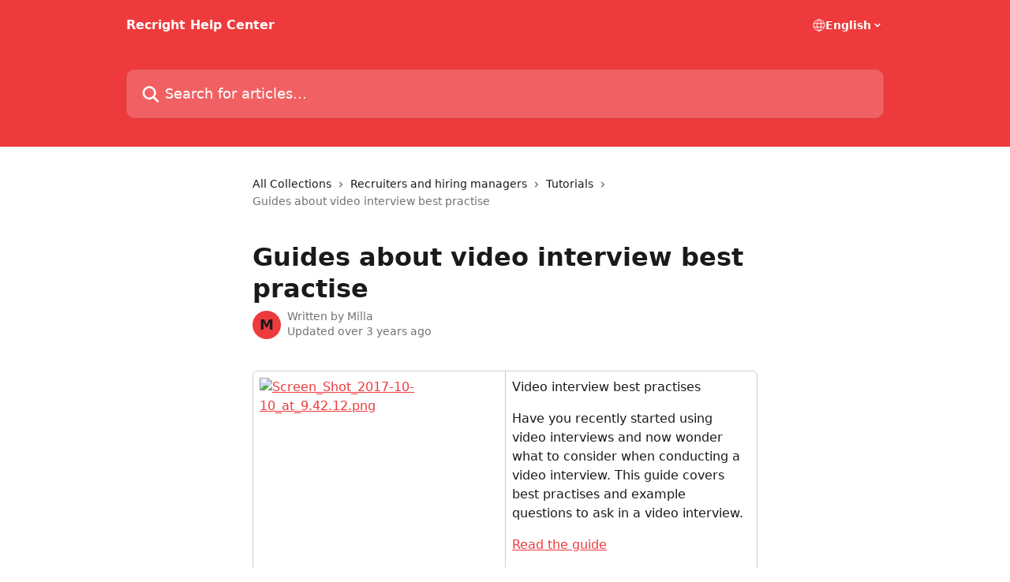

--- FILE ---
content_type: text/html; charset=utf-8
request_url: https://support.recright.com/en/articles/11274-guides-about-video-interview-best-practise
body_size: 12728
content:
<!DOCTYPE html><html lang="en"><head><meta charSet="utf-8" data-next-head=""/><title data-next-head="">Guides about video interview best practise | Recright Help Center</title><meta property="og:title" content="Guides about video interview best practise | Recright Help Center" data-next-head=""/><meta name="twitter:title" content="Guides about video interview best practise | Recright Help Center" data-next-head=""/><meta property="og:description" content="" data-next-head=""/><meta name="twitter:description" content="" data-next-head=""/><meta name="description" content="" data-next-head=""/><meta property="og:type" content="article" data-next-head=""/><meta name="robots" content="all" data-next-head=""/><meta name="viewport" content="width=device-width, initial-scale=1" data-next-head=""/><link href="https://static.intercomassets.eu/assets/educate/educate-favicon-64x64-at-2x-52016a3500a250d0b118c0a04ddd13b1a7364a27759483536dd1940bccdefc20.png" rel="icon" data-next-head=""/><link rel="canonical" href="https://support.recright.com/en/articles/11274-guides-about-video-interview-best-practise" data-next-head=""/><link rel="alternate" href="https://support.recright.com/en/articles/11274-guides-about-video-interview-best-practise" hrefLang="en" data-next-head=""/><link rel="alternate" href="https://support.recright.com/fi/articles/11274-parhaita-kaytantoja-videon-kayttoon-rekrytoinnissa" hrefLang="fi" data-next-head=""/><link rel="alternate" href="https://support.recright.com/en/articles/11274-guides-about-video-interview-best-practise" hrefLang="x-default" data-next-head=""/><meta id="IntercomApiEndpointOverride" name="intercom-js-api-base" content="https://api-iam.eu.intercom.io" data-next-head=""/><link nonce="04j0szFMGn0bfS8+sUvN8ndbxGwNFi0tXf6rEIO8OlI=" rel="preload" href="https://static.intercomassets.eu/_next/static/css/3141721a1e975790.css" as="style"/><link nonce="04j0szFMGn0bfS8+sUvN8ndbxGwNFi0tXf6rEIO8OlI=" rel="stylesheet" href="https://static.intercomassets.eu/_next/static/css/3141721a1e975790.css" data-n-g=""/><noscript data-n-css="04j0szFMGn0bfS8+sUvN8ndbxGwNFi0tXf6rEIO8OlI="></noscript><script defer="" nonce="04j0szFMGn0bfS8+sUvN8ndbxGwNFi0tXf6rEIO8OlI=" nomodule="" src="https://static.intercomassets.eu/_next/static/chunks/polyfills-42372ed130431b0a.js"></script><script defer="" src="https://static.intercomassets.eu/_next/static/chunks/7506.a4d4b38169fb1abb.js" nonce="04j0szFMGn0bfS8+sUvN8ndbxGwNFi0tXf6rEIO8OlI="></script><script src="https://static.intercomassets.eu/_next/static/chunks/webpack-94736a077958f8d0.js" nonce="04j0szFMGn0bfS8+sUvN8ndbxGwNFi0tXf6rEIO8OlI=" defer=""></script><script src="https://static.intercomassets.eu/_next/static/chunks/framework-1f1b8d38c1d86c61.js" nonce="04j0szFMGn0bfS8+sUvN8ndbxGwNFi0tXf6rEIO8OlI=" defer=""></script><script src="https://static.intercomassets.eu/_next/static/chunks/main-1c797af064b95ede.js" nonce="04j0szFMGn0bfS8+sUvN8ndbxGwNFi0tXf6rEIO8OlI=" defer=""></script><script src="https://static.intercomassets.eu/_next/static/chunks/pages/_app-819377ad8668f7b2.js" nonce="04j0szFMGn0bfS8+sUvN8ndbxGwNFi0tXf6rEIO8OlI=" defer=""></script><script src="https://static.intercomassets.eu/_next/static/chunks/d0502abb-aa607f45f5026044.js" nonce="04j0szFMGn0bfS8+sUvN8ndbxGwNFi0tXf6rEIO8OlI=" defer=""></script><script src="https://static.intercomassets.eu/_next/static/chunks/6190-ef428f6633b5a03f.js" nonce="04j0szFMGn0bfS8+sUvN8ndbxGwNFi0tXf6rEIO8OlI=" defer=""></script><script src="https://static.intercomassets.eu/_next/static/chunks/5729-6d79ddfe1353a77c.js" nonce="04j0szFMGn0bfS8+sUvN8ndbxGwNFi0tXf6rEIO8OlI=" defer=""></script><script src="https://static.intercomassets.eu/_next/static/chunks/2384-02e576ce93f306bc.js" nonce="04j0szFMGn0bfS8+sUvN8ndbxGwNFi0tXf6rEIO8OlI=" defer=""></script><script src="https://static.intercomassets.eu/_next/static/chunks/4835-9db7cd232aae5617.js" nonce="04j0szFMGn0bfS8+sUvN8ndbxGwNFi0tXf6rEIO8OlI=" defer=""></script><script src="https://static.intercomassets.eu/_next/static/chunks/2735-6fafbb9ff4abfca1.js" nonce="04j0szFMGn0bfS8+sUvN8ndbxGwNFi0tXf6rEIO8OlI=" defer=""></script><script src="https://static.intercomassets.eu/_next/static/chunks/pages/%5BhelpCenterIdentifier%5D/%5Blocale%5D/articles/%5BarticleSlug%5D-0426bb822f2fd459.js" nonce="04j0szFMGn0bfS8+sUvN8ndbxGwNFi0tXf6rEIO8OlI=" defer=""></script><script src="https://static.intercomassets.eu/_next/static/gzC9Uzu-mBoj4fJzZ2EMm/_buildManifest.js" nonce="04j0szFMGn0bfS8+sUvN8ndbxGwNFi0tXf6rEIO8OlI=" defer=""></script><script src="https://static.intercomassets.eu/_next/static/gzC9Uzu-mBoj4fJzZ2EMm/_ssgManifest.js" nonce="04j0szFMGn0bfS8+sUvN8ndbxGwNFi0tXf6rEIO8OlI=" defer=""></script><meta name="sentry-trace" content="4dd56664a5a585ecd660987c4c2e6e7f-61aa8ad01e1ecd51-0"/><meta name="baggage" content="sentry-environment=production,sentry-release=598a3e6e491eec2385238300240aa0a81534fd19,sentry-public_key=187f842308a64dea9f1f64d4b1b9c298,sentry-trace_id=4dd56664a5a585ecd660987c4c2e6e7f,sentry-org_id=2129,sentry-sampled=false,sentry-sample_rand=0.9879912615911477,sentry-sample_rate=0"/><style id="__jsx-606178894">:root{--body-bg: rgb(255, 255, 255);
--body-image: none;
--body-bg-rgb: 255, 255, 255;
--body-border: rgb(230, 230, 230);
--body-primary-color: #1a1a1a;
--body-secondary-color: #737373;
--body-reaction-bg: rgb(242, 242, 242);
--body-reaction-text-color: rgb(64, 64, 64);
--body-toc-active-border: #737373;
--body-toc-inactive-border: #f2f2f2;
--body-toc-inactive-color: #737373;
--body-toc-active-font-weight: 400;
--body-table-border: rgb(204, 204, 204);
--body-color: hsl(0, 0%, 0%);
--footer-bg: rgb(255, 255, 255);
--footer-image: none;
--footer-border: rgb(230, 230, 230);
--footer-color: hsl(211, 10%, 61%);
--header-bg: rgb(238, 58, 60);
--header-image: none;
--header-color: hsl(0, 0%, 100%);
--collection-card-bg: rgb(255, 255, 255);
--collection-card-image: none;
--collection-card-color: hsl(359, 84%, 58%);
--card-bg: rgb(255, 255, 255);
--card-border-color: rgb(230, 230, 230);
--card-border-inner-radius: 6px;
--card-border-radius: 8px;
--card-shadow: 0 1px 2px 0 rgb(0 0 0 / 0.05);
--search-bar-border-radius: 10px;
--search-bar-width: 100%;
--ticket-blue-bg-color: #dce1f9;
--ticket-blue-text-color: #334bfa;
--ticket-green-bg-color: #d7efdc;
--ticket-green-text-color: #0f7134;
--ticket-orange-bg-color: #ffebdb;
--ticket-orange-text-color: #b24d00;
--ticket-red-bg-color: #ffdbdb;
--ticket-red-text-color: #df2020;
--header-height: 405px;
--header-subheader-background-color: #000000;
--header-subheader-font-color: #FFFFFF;
--content-block-bg: rgb(255, 255, 255);
--content-block-image: none;
--content-block-color: hsl(0, 0%, 10%);
--content-block-button-bg: rgb(51, 75, 250);
--content-block-button-image: none;
--content-block-button-color: hsl(0, 0%, 100%);
--content-block-button-radius: 6px;
--content-block-margin: 0;
--content-block-width: auto;
--primary-color: hsl(359, 84%, 58%);
--primary-color-alpha-10: hsla(359, 84%, 58%, 0.1);
--primary-color-alpha-60: hsla(359, 84%, 58%, 0.6);
--text-on-primary-color: #1a1a1a}</style><style id="__jsx-1611979459">:root{--font-family-primary: system-ui, "Segoe UI", "Roboto", "Helvetica", "Arial", sans-serif, "Apple Color Emoji", "Segoe UI Emoji", "Segoe UI Symbol"}</style><style id="__jsx-2466147061">:root{--font-family-secondary: system-ui, "Segoe UI", "Roboto", "Helvetica", "Arial", sans-serif, "Apple Color Emoji", "Segoe UI Emoji", "Segoe UI Symbol"}</style><style id="__jsx-cf6f0ea00fa5c760">.fade-background.jsx-cf6f0ea00fa5c760{background:radial-gradient(333.38%100%at 50%0%,rgba(var(--body-bg-rgb),0)0%,rgba(var(--body-bg-rgb),.00925356)11.67%,rgba(var(--body-bg-rgb),.0337355)21.17%,rgba(var(--body-bg-rgb),.0718242)28.85%,rgba(var(--body-bg-rgb),.121898)35.03%,rgba(var(--body-bg-rgb),.182336)40.05%,rgba(var(--body-bg-rgb),.251516)44.25%,rgba(var(--body-bg-rgb),.327818)47.96%,rgba(var(--body-bg-rgb),.409618)51.51%,rgba(var(--body-bg-rgb),.495297)55.23%,rgba(var(--body-bg-rgb),.583232)59.47%,rgba(var(--body-bg-rgb),.671801)64.55%,rgba(var(--body-bg-rgb),.759385)70.81%,rgba(var(--body-bg-rgb),.84436)78.58%,rgba(var(--body-bg-rgb),.9551)88.2%,rgba(var(--body-bg-rgb),1)100%),var(--header-image),var(--header-bg);background-size:cover;background-position-x:center}</style><style id="__jsx-4bed0c08ce36899e">.article_body a:not(.intercom-h2b-button){color:var(--primary-color)}article a.intercom-h2b-button{background-color:var(--primary-color);border:0}.zendesk-article table{overflow-x:scroll!important;display:block!important;height:auto!important}.intercom-interblocks-unordered-nested-list ul,.intercom-interblocks-ordered-nested-list ol{margin-top:16px;margin-bottom:16px}.intercom-interblocks-unordered-nested-list ul .intercom-interblocks-unordered-nested-list ul,.intercom-interblocks-unordered-nested-list ul .intercom-interblocks-ordered-nested-list ol,.intercom-interblocks-ordered-nested-list ol .intercom-interblocks-ordered-nested-list ol,.intercom-interblocks-ordered-nested-list ol .intercom-interblocks-unordered-nested-list ul{margin-top:0;margin-bottom:0}.intercom-interblocks-image a:focus{outline-offset:3px}</style></head><body><div id="__next"><div dir="ltr" class="h-full w-full"><a href="#main-content" class="sr-only font-bold text-header-color focus:not-sr-only focus:absolute focus:left-4 focus:top-4 focus:z-50" aria-roledescription="Link, Press control-option-right-arrow to exit">Skip to main content</a><main class="header__lite"><header id="header" data-testid="header" class="jsx-cf6f0ea00fa5c760 flex flex-col text-header-color"><div class="jsx-cf6f0ea00fa5c760 relative flex grow flex-col mb-9 bg-header-bg bg-header-image bg-cover bg-center pb-9"><div id="sr-announcement" aria-live="polite" class="jsx-cf6f0ea00fa5c760 sr-only"></div><div class="jsx-cf6f0ea00fa5c760 flex h-full flex-col items-center marker:shrink-0"><section class="relative flex w-full flex-col mb-6 pb-6"><div class="header__meta_wrapper flex justify-center px-5 pt-6 leading-none sm:px-10"><div class="flex items-center w-240" data-testid="subheader-container"><div class="mo__body header__site_name"><div class="header__logo"><a href="/en/"><span data-testid="logo-sitename" class="header__name">Recright Help Center</span></a></div></div><div><div class="flex items-center font-semibold"><div class="flex items-center md:hidden" data-testid="small-screen-children"><button class="flex items-center border-none bg-transparent px-1.5" data-testid="hamburger-menu-button" aria-label="Open menu"><svg width="24" height="24" viewBox="0 0 16 16" xmlns="http://www.w3.org/2000/svg" class="fill-current"><path d="M1.86861 2C1.38889 2 1 2.3806 1 2.85008C1 3.31957 1.38889 3.70017 1.86861 3.70017H14.1314C14.6111 3.70017 15 3.31957 15 2.85008C15 2.3806 14.6111 2 14.1314 2H1.86861Z"></path><path d="M1 8C1 7.53051 1.38889 7.14992 1.86861 7.14992H14.1314C14.6111 7.14992 15 7.53051 15 8C15 8.46949 14.6111 8.85008 14.1314 8.85008H1.86861C1.38889 8.85008 1 8.46949 1 8Z"></path><path d="M1 13.1499C1 12.6804 1.38889 12.2998 1.86861 12.2998H14.1314C14.6111 12.2998 15 12.6804 15 13.1499C15 13.6194 14.6111 14 14.1314 14H1.86861C1.38889 14 1 13.6194 1 13.1499Z"></path></svg></button><div class="fixed right-0 top-0 z-50 h-full w-full hidden" data-testid="hamburger-menu"><div class="flex h-full w-full justify-end bg-black bg-opacity-30"><div class="flex h-fit w-full flex-col bg-white opacity-100 sm:h-full sm:w-1/2"><button class="text-body-font flex items-center self-end border-none bg-transparent pr-6 pt-6" data-testid="hamburger-menu-close-button" aria-label="Close menu"><svg width="24" height="24" viewBox="0 0 16 16" xmlns="http://www.w3.org/2000/svg"><path d="M3.5097 3.5097C3.84165 3.17776 4.37984 3.17776 4.71178 3.5097L7.99983 6.79775L11.2879 3.5097C11.6198 3.17776 12.158 3.17776 12.49 3.5097C12.8219 3.84165 12.8219 4.37984 12.49 4.71178L9.20191 7.99983L12.49 11.2879C12.8219 11.6198 12.8219 12.158 12.49 12.49C12.158 12.8219 11.6198 12.8219 11.2879 12.49L7.99983 9.20191L4.71178 12.49C4.37984 12.8219 3.84165 12.8219 3.5097 12.49C3.17776 12.158 3.17776 11.6198 3.5097 11.2879L6.79775 7.99983L3.5097 4.71178C3.17776 4.37984 3.17776 3.84165 3.5097 3.5097Z"></path></svg></button><nav class="flex flex-col pl-4 text-black"><div class="relative cursor-pointer has-[:focus]:outline"><select class="peer absolute z-10 block h-6 w-full cursor-pointer opacity-0 md:text-base" aria-label="Change language" id="language-selector"><option value="/en/articles/11274-guides-about-video-interview-best-practise" class="text-black" selected="">English</option><option value="/fi/articles/11274-parhaita-kaytantoja-videon-kayttoon-rekrytoinnissa" class="text-black">Suomi</option><option value="/sv/articles/11274" class="text-black">Svenska</option></select><div class="mb-10 ml-5 flex items-center gap-1 text-md hover:opacity-80 peer-hover:opacity-80 md:m-0 md:ml-3 md:text-base" aria-hidden="true"><svg id="locale-picker-globe" width="16" height="16" viewBox="0 0 16 16" fill="none" xmlns="http://www.w3.org/2000/svg" class="shrink-0" aria-hidden="true"><path d="M8 15C11.866 15 15 11.866 15 8C15 4.13401 11.866 1 8 1C4.13401 1 1 4.13401 1 8C1 11.866 4.13401 15 8 15Z" stroke="currentColor" stroke-linecap="round" stroke-linejoin="round"></path><path d="M8 15C9.39949 15 10.534 11.866 10.534 8C10.534 4.13401 9.39949 1 8 1C6.60051 1 5.466 4.13401 5.466 8C5.466 11.866 6.60051 15 8 15Z" stroke="currentColor" stroke-linecap="round" stroke-linejoin="round"></path><path d="M1.448 5.75989H14.524" stroke="currentColor" stroke-linecap="round" stroke-linejoin="round"></path><path d="M1.448 10.2402H14.524" stroke="currentColor" stroke-linecap="round" stroke-linejoin="round"></path></svg>English<svg id="locale-picker-arrow" width="16" height="16" viewBox="0 0 16 16" fill="none" xmlns="http://www.w3.org/2000/svg" class="shrink-0" aria-hidden="true"><path d="M5 6.5L8.00093 9.5L11 6.50187" stroke="currentColor" stroke-width="1.5" stroke-linecap="round" stroke-linejoin="round"></path></svg></div></div></nav></div></div></div></div><nav class="hidden items-center md:flex" data-testid="large-screen-children"><div class="relative cursor-pointer has-[:focus]:outline"><select class="peer absolute z-10 block h-6 w-full cursor-pointer opacity-0 md:text-base" aria-label="Change language" id="language-selector"><option value="/en/articles/11274-guides-about-video-interview-best-practise" class="text-black" selected="">English</option><option value="/fi/articles/11274-parhaita-kaytantoja-videon-kayttoon-rekrytoinnissa" class="text-black">Suomi</option><option value="/sv/articles/11274" class="text-black">Svenska</option></select><div class="mb-10 ml-5 flex items-center gap-1 text-md hover:opacity-80 peer-hover:opacity-80 md:m-0 md:ml-3 md:text-base" aria-hidden="true"><svg id="locale-picker-globe" width="16" height="16" viewBox="0 0 16 16" fill="none" xmlns="http://www.w3.org/2000/svg" class="shrink-0" aria-hidden="true"><path d="M8 15C11.866 15 15 11.866 15 8C15 4.13401 11.866 1 8 1C4.13401 1 1 4.13401 1 8C1 11.866 4.13401 15 8 15Z" stroke="currentColor" stroke-linecap="round" stroke-linejoin="round"></path><path d="M8 15C9.39949 15 10.534 11.866 10.534 8C10.534 4.13401 9.39949 1 8 1C6.60051 1 5.466 4.13401 5.466 8C5.466 11.866 6.60051 15 8 15Z" stroke="currentColor" stroke-linecap="round" stroke-linejoin="round"></path><path d="M1.448 5.75989H14.524" stroke="currentColor" stroke-linecap="round" stroke-linejoin="round"></path><path d="M1.448 10.2402H14.524" stroke="currentColor" stroke-linecap="round" stroke-linejoin="round"></path></svg>English<svg id="locale-picker-arrow" width="16" height="16" viewBox="0 0 16 16" fill="none" xmlns="http://www.w3.org/2000/svg" class="shrink-0" aria-hidden="true"><path d="M5 6.5L8.00093 9.5L11 6.50187" stroke="currentColor" stroke-width="1.5" stroke-linecap="round" stroke-linejoin="round"></path></svg></div></div></nav></div></div></div></div></section><section class="relative mx-5 flex h-full w-full flex-col items-center px-5 sm:px-10"><div class="flex h-full max-w-full flex-col w-240 justify-end" data-testid="main-header-container"><div id="search-bar" class="relative w-full"><form action="/en/" autoComplete="off"><div class="flex w-full flex-col items-start"><div class="relative flex w-full sm:w-search-bar"><label for="search-input" class="sr-only">Search for articles...</label><input id="search-input" type="text" autoComplete="off" class="peer w-full rounded-search-bar border border-black-alpha-8 bg-white-alpha-20 p-4 ps-12 font-secondary text-lg text-header-color shadow-search-bar outline-none transition ease-linear placeholder:text-header-color hover:bg-white-alpha-27 hover:shadow-search-bar-hover focus:border-transparent focus:bg-white focus:text-black-10 focus:shadow-search-bar-focused placeholder:focus:text-black-45" placeholder="Search for articles..." name="q" aria-label="Search for articles..." value=""/><div class="absolute inset-y-0 start-0 flex items-center fill-header-color peer-focus-visible:fill-black-45 pointer-events-none ps-5"><svg width="22" height="21" viewBox="0 0 22 21" xmlns="http://www.w3.org/2000/svg" class="fill-inherit" aria-hidden="true"><path fill-rule="evenodd" clip-rule="evenodd" d="M3.27485 8.7001C3.27485 5.42781 5.92757 2.7751 9.19985 2.7751C12.4721 2.7751 15.1249 5.42781 15.1249 8.7001C15.1249 11.9724 12.4721 14.6251 9.19985 14.6251C5.92757 14.6251 3.27485 11.9724 3.27485 8.7001ZM9.19985 0.225098C4.51924 0.225098 0.724854 4.01948 0.724854 8.7001C0.724854 13.3807 4.51924 17.1751 9.19985 17.1751C11.0802 17.1751 12.8176 16.5627 14.2234 15.5265L19.0981 20.4013C19.5961 20.8992 20.4033 20.8992 20.9013 20.4013C21.3992 19.9033 21.3992 19.0961 20.9013 18.5981L16.0264 13.7233C17.0625 12.3176 17.6749 10.5804 17.6749 8.7001C17.6749 4.01948 13.8805 0.225098 9.19985 0.225098Z"></path></svg></div></div></div></form></div></div></section></div></div></header><div class="z-1 flex shrink-0 grow basis-auto justify-center px-5 sm:px-10"><section data-testid="main-content" id="main-content" class="max-w-full w-240"><section data-testid="article-section" class="section section__article"><div class="justify-center flex"><div class="relative z-3 w-full lg:max-w-160 "><div class="flex pb-6 max-md:pb-2 lg:max-w-160"><div tabindex="-1" class="focus:outline-none"><div class="flex flex-wrap items-baseline pb-4 text-base" tabindex="0" role="navigation" aria-label="Breadcrumb"><a href="/en/" class="pr-2 text-body-primary-color no-underline hover:text-body-secondary-color">All Collections</a><div class="pr-2" aria-hidden="true"><svg width="6" height="10" viewBox="0 0 6 10" class="block h-2 w-2 fill-body-secondary-color rtl:rotate-180" xmlns="http://www.w3.org/2000/svg"><path fill-rule="evenodd" clip-rule="evenodd" d="M0.648862 0.898862C0.316916 1.23081 0.316916 1.769 0.648862 2.10094L3.54782 4.9999L0.648862 7.89886C0.316916 8.23081 0.316917 8.769 0.648862 9.10094C0.980808 9.43289 1.519 9.43289 1.85094 9.10094L5.35094 5.60094C5.68289 5.269 5.68289 4.73081 5.35094 4.39886L1.85094 0.898862C1.519 0.566916 0.980807 0.566916 0.648862 0.898862Z"></path></svg></div><a href="https://support.recright.com/en/collections/643-recruiters-and-hiring-managers" class="pr-2 text-body-primary-color no-underline hover:text-body-secondary-color" data-testid="breadcrumb-0">Recruiters and hiring managers</a><div class="pr-2" aria-hidden="true"><svg width="6" height="10" viewBox="0 0 6 10" class="block h-2 w-2 fill-body-secondary-color rtl:rotate-180" xmlns="http://www.w3.org/2000/svg"><path fill-rule="evenodd" clip-rule="evenodd" d="M0.648862 0.898862C0.316916 1.23081 0.316916 1.769 0.648862 2.10094L3.54782 4.9999L0.648862 7.89886C0.316916 8.23081 0.316917 8.769 0.648862 9.10094C0.980808 9.43289 1.519 9.43289 1.85094 9.10094L5.35094 5.60094C5.68289 5.269 5.68289 4.73081 5.35094 4.39886L1.85094 0.898862C1.519 0.566916 0.980807 0.566916 0.648862 0.898862Z"></path></svg></div><a href="https://support.recright.com/en/collections/3753-tutorials" class="pr-2 text-body-primary-color no-underline hover:text-body-secondary-color" data-testid="breadcrumb-1">Tutorials</a><div class="pr-2" aria-hidden="true"><svg width="6" height="10" viewBox="0 0 6 10" class="block h-2 w-2 fill-body-secondary-color rtl:rotate-180" xmlns="http://www.w3.org/2000/svg"><path fill-rule="evenodd" clip-rule="evenodd" d="M0.648862 0.898862C0.316916 1.23081 0.316916 1.769 0.648862 2.10094L3.54782 4.9999L0.648862 7.89886C0.316916 8.23081 0.316917 8.769 0.648862 9.10094C0.980808 9.43289 1.519 9.43289 1.85094 9.10094L5.35094 5.60094C5.68289 5.269 5.68289 4.73081 5.35094 4.39886L1.85094 0.898862C1.519 0.566916 0.980807 0.566916 0.648862 0.898862Z"></path></svg></div><div class="text-body-secondary-color">Guides about video interview best practise</div></div></div></div><div class=""><div class="article intercom-force-break"><div class="mb-10 max-lg:mb-6"><div class="flex flex-col gap-4"><div class="flex flex-col"><h1 class="mb-1 font-primary text-2xl font-bold leading-10 text-body-primary-color">Guides about video interview best practise</h1></div><div class="avatar"><div class="avatar__photo"><span class="inline-flex items-center justify-center rounded-full bg-primary text-lg font-bold leading-6 text-primary-text shadow-solid-2 shadow-body-bg [&amp;:nth-child(n+2)]:hidden lg:[&amp;:nth-child(n+2)]:inline-flex h-8 w-8 sm:h-9 sm:w-9"><span class="text-lg leading-6">M</span></span></div><div class="avatar__info -mt-0.5 text-base"><span class="text-body-secondary-color"><div>Written by <span>Milla</span></div> <!-- -->Updated over 3 years ago</span></div></div></div></div><div class="jsx-4bed0c08ce36899e "><div class="jsx-4bed0c08ce36899e article_body"><article class="jsx-4bed0c08ce36899e "><div class="intercom-interblocks-table"><table><tbody><tr><td><div class="intercom-interblocks-image intercom-interblocks-align-left"><a href="https://recright.intercom-attachments.eu/i/o/234302/61e994d1142077304b898af5/Screen_Shot_2017-10-10_at_9.42.12.png?expires=1769452200&amp;signature=d9c35e1049bd8196ef7c8ba6e093662d9e48bc94b5ece1f847ac64cc8c7f3c6e&amp;req=0tZrxlj44DYg2xq48t1mr%2BpJrZeVXD%2FHmh3WRJSRfkE9j123P2B2qnQ8dps%3D%0A" target="_blank" rel="noreferrer nofollow noopener"><img src="https://recright.intercom-attachments.eu/i/o/234302/61e994d1142077304b898af5/Screen_Shot_2017-10-10_at_9.42.12.png?expires=1769452200&amp;signature=d9c35e1049bd8196ef7c8ba6e093662d9e48bc94b5ece1f847ac64cc8c7f3c6e&amp;req=0tZrxlj44DYg2xq48t1mr%2BpJrZeVXD%2FHmh3WRJSRfkE9j123P2B2qnQ8dps%3D%0A" alt="Screen_Shot_2017-10-10_at_9.42.12.png"/></a></div></td><td><div class="intercom-interblocks-paragraph intercom-interblocks-align-left"><p>Video interview best practises</p></div><div class="intercom-interblocks-paragraph intercom-interblocks-align-left"><p>Have you recently started using video interviews and now wonder what to consider when conducting a video interview. This guide covers best practises and example questions to ask in a video interview.</p></div><div class="intercom-interblocks-paragraph intercom-interblocks-align-left"><p><a href="https://cdn2.hubspot.net/hubfs/1610697/Best_practises_video_interview/Video%20interview%20best%20practises%20EN.pdf" rel="nofollow noopener noreferrer" target="_blank">Read the guide</a></p></div></td></tr></tbody></table></div><div class="intercom-interblocks-table"><table><tbody><tr><td><div class="intercom-interblocks-image intercom-interblocks-align-left"><a href="https://recright.intercom-attachments.eu/i/o/234303/43cebaacbd7034b4882b612b/Video_as_a_recruiting_tool_ebook_cover.png?expires=1769452200&amp;signature=4cda66386c5006d83eab664dd77423d09d22e6a3c62e1266e90d4ef12c9259a6&amp;req=0tZrxlj54DYg2xq48t1mr%2ByQYUfwlrpKhRggYlkd4k6oBKjaFNxqkK17b5E%3D%0A" target="_blank" rel="noreferrer nofollow noopener"><img src="https://recright.intercom-attachments.eu/i/o/234303/43cebaacbd7034b4882b612b/Video_as_a_recruiting_tool_ebook_cover.png?expires=1769452200&amp;signature=4cda66386c5006d83eab664dd77423d09d22e6a3c62e1266e90d4ef12c9259a6&amp;req=0tZrxlj54DYg2xq48t1mr%2ByQYUfwlrpKhRggYlkd4k6oBKjaFNxqkK17b5E%3D%0A" alt="Video_as_a_recruiting_tool_ebook_cover.png"/></a></div></td><td><div class="intercom-interblocks-paragraph intercom-interblocks-align-left"><p>What is the best way to capitalise video in recruitment?</p></div><div class="intercom-interblocks-paragraph intercom-interblocks-align-left"><p>If you are considering to make your recruiting process more efficient or you want to enhance your employer image, videos are a great asset to improve these two together.</p></div><div class="intercom-interblocks-paragraph intercom-interblocks-align-left"><p>Video as a recruiting tool guide will answer to following questions:</p></div><div class="intercom-interblocks-unordered-nested-list"><ul><li><div class="intercom-interblocks-paragraph intercom-interblocks-align-left"><p>How to use videos in recruiting?</p></div></li><li><div class="intercom-interblocks-paragraph intercom-interblocks-align-left"><p>What do I gain from using videos?</p></div></li><li><div class="intercom-interblocks-paragraph intercom-interblocks-align-left"><p>Practical tips and the most common questions from recruiters</p></div></li></ul></div><div class="intercom-interblocks-paragraph intercom-interblocks-align-left"><p><a href="https://blog.recright.com/hubfs/Video%20interview%20as%20a%20recruitment%20tool/Video_as_a_recruitment_tool.pdf" rel="nofollow noopener noreferrer" target="_blank">Read the guide</a></p></div></td></tr></tbody></table></div></article></div></div></div></div><div class="intercom-reaction-picker -mb-4 -ml-4 -mr-4 mt-6 rounded-card sm:-mb-2 sm:-ml-1 sm:-mr-1 sm:mt-8" role="group" aria-label="feedback form"><div class="intercom-reaction-prompt">Did this answer your question?</div><div class="intercom-reactions-container"><button class="intercom-reaction" aria-label="Disappointed Reaction" tabindex="0" data-reaction-text="disappointed" aria-pressed="false"><span title="Disappointed">😞</span></button><button class="intercom-reaction" aria-label="Neutral Reaction" tabindex="0" data-reaction-text="neutral" aria-pressed="false"><span title="Neutral">😐</span></button><button class="intercom-reaction" aria-label="Smiley Reaction" tabindex="0" data-reaction-text="smiley" aria-pressed="false"><span title="Smiley">😃</span></button></div></div></div></div></section></section></div><footer id="footer" class="mt-24 shrink-0 bg-footer-bg px-0 py-12 text-left text-base text-footer-color"><div class="shrink-0 grow basis-auto px-5 sm:px-10"><div class="mx-auto max-w-240 sm:w-auto"><div><div class="text-center" data-testid="simple-footer-layout"><div class="align-middle text-lg text-footer-color"><a class="no-underline" href="/en/"><span data-testid="logo-sitename">Recright Help Center</span></a></div><div class="mt-10" data-testid="simple-footer-links"><div class="flex flex-row justify-center"><span><ul data-testid="custom-links" class="mb-4 p-0" id="custom-links"><li class="mx-3 inline-block list-none"><a target="_blank" href="https://new.recright.com/privacy-policy" rel="nofollow noreferrer noopener" data-testid="footer-custom-link-0" class="no-underline">Privacy policy</a></li><li class="mx-3 inline-block list-none"><a target="_blank" href="https://new.recright.com/terms-and-conditions" rel="nofollow noreferrer noopener" data-testid="footer-custom-link-1" class="no-underline">Terms &amp; conditions</a></li></ul></span></div><ul data-testid="social-links" class="flex flex-wrap items-center gap-4 p-0 justify-center" id="social-links"><li class="list-none align-middle"><a target="_blank" href="https://www.facebook.com/Recrightcom/" rel="nofollow noreferrer noopener" data-testid="footer-social-link-0" class="no-underline"><img src="https://intercom-help.eu/recright/assets/svg/icon:social-facebook/909aa5" alt="" aria-label="https://www.facebook.com/Recrightcom/" width="16" height="16" loading="lazy" data-testid="social-icon-facebook"/></a></li><li class="list-none align-middle"><a target="_blank" href="https://www.twitter.com/RecRightcom" rel="nofollow noreferrer noopener" data-testid="footer-social-link-1" class="no-underline"><img src="https://intercom-help.eu/recright/assets/svg/icon:social-twitter/909aa5" alt="" aria-label="https://www.twitter.com/RecRightcom" width="16" height="16" loading="lazy" data-testid="social-icon-twitter"/></a></li><li class="list-none align-middle"><a target="_blank" href="https://www.linkedin.com/recright" rel="nofollow noreferrer noopener" data-testid="footer-social-link-2" class="no-underline"><img src="https://intercom-help.eu/recright/assets/svg/icon:social-linkedin/909aa5" alt="" aria-label="https://www.linkedin.com/recright" width="16" height="16" loading="lazy" data-testid="social-icon-linkedin"/></a></li></ul></div><div class="flex justify-center"><div class="mt-2"><a href="https://www.intercom.com/dsa-report-form" target="_blank" rel="nofollow noreferrer noopener" class="no-underline" data-testid="report-content-link">Report Content</a></div></div></div></div></div></div></footer></main></div></div><script id="__NEXT_DATA__" type="application/json" nonce="04j0szFMGn0bfS8+sUvN8ndbxGwNFi0tXf6rEIO8OlI=">{"props":{"pageProps":{"app":{"id":"gr6me6g5","messengerUrl":"https://widget.intercom.io/widget/gr6me6g5","name":"Recright","poweredByIntercomUrl":"https://www.intercom.com/intercom-link?company=Recright\u0026solution=customer-support\u0026utm_campaign=intercom-link\u0026utm_content=We+run+on+Intercom\u0026utm_medium=help-center\u0026utm_referrer=https%3A%2F%2Fsupport.recright.com%2Fen%2Farticles%2F11274-guides-about-video-interview-best-practise\u0026utm_source=desktop-web","features":{"consentBannerBeta":false,"customNotFoundErrorMessage":false,"disableFontPreloading":false,"disableNoMarginClassTransformation":false,"finOnHelpCenter":false,"hideIconsWithBackgroundImages":false,"messengerCustomFonts":false}},"helpCenterSite":{"customDomain":"support.recright.com","defaultLocale":"en","disableBranding":true,"externalLoginName":null,"externalLoginUrl":null,"footerContactDetails":null,"footerLinks":{"custom":[{"id":71,"help_center_site_id":20,"title":"Privacy policy","url":"https://new.recright.com/privacy-policy","sort_order":1,"link_location":"footer","site_link_group_id":299},{"id":633,"help_center_site_id":20,"title":"Privacy policy","url":"https://new.recright.com/privacy-policy","sort_order":1,"link_location":"footer","site_link_group_id":408},{"id":635,"help_center_site_id":20,"title":"Privacy policy","url":"https://new.recright.com/privacy-policy","sort_order":1,"link_location":"footer","site_link_group_id":409},{"id":72,"help_center_site_id":20,"title":"Terms \u0026 conditions","url":"https://new.recright.com/terms-and-conditions","sort_order":2,"link_location":"footer","site_link_group_id":299},{"id":634,"help_center_site_id":20,"title":"Terms \u0026 conditions","url":"https://new.recright.com/terms-and-conditions","sort_order":2,"link_location":"footer","site_link_group_id":408},{"id":636,"help_center_site_id":20,"title":"Terms \u0026 conditions","url":"https://new.recright.com/terms-and-conditions","sort_order":2,"link_location":"footer","site_link_group_id":409}],"socialLinks":[{"iconUrl":"https://intercom-help.eu/recright/assets/svg/icon:social-facebook","provider":"facebook","url":"https://www.facebook.com/Recrightcom/"},{"iconUrl":"https://intercom-help.eu/recright/assets/svg/icon:social-twitter","provider":"twitter","url":"https://www.twitter.com/RecRightcom"},{"iconUrl":"https://intercom-help.eu/recright/assets/svg/icon:social-linkedin","provider":"linkedin","url":"https://www.linkedin.com/recright"}],"linkGroups":[{"title":null,"links":[{"title":"Privacy policy","url":"https://new.recright.com/privacy-policy"},{"title":"Terms \u0026 conditions","url":"https://new.recright.com/terms-and-conditions"}]}]},"headerLinks":[],"homeCollectionCols":3,"googleAnalyticsTrackingId":"UA-207665599-1","googleTagManagerId":null,"pathPrefixForCustomDomain":null,"seoIndexingEnabled":true,"helpCenterId":20,"url":"https://support.recright.com","customizedFooterTextContent":null,"consentBannerConfig":null,"canInjectCustomScripts":false,"scriptSection":2,"customScriptFilesExist":false},"localeLinks":[{"id":"en","absoluteUrl":"https://support.recright.com/en/articles/11274-guides-about-video-interview-best-practise","available":true,"name":"English","selected":true,"url":"/en/articles/11274-guides-about-video-interview-best-practise"},{"id":"fi","absoluteUrl":"https://support.recright.com/fi/articles/11274-parhaita-kaytantoja-videon-kayttoon-rekrytoinnissa","available":true,"name":"Suomi","selected":false,"url":"/fi/articles/11274-parhaita-kaytantoja-videon-kayttoon-rekrytoinnissa"},{"id":"sv","absoluteUrl":"https://support.recright.com/sv/articles/11274","available":false,"name":"Svenska","selected":false,"url":"/sv/articles/11274"}],"requestContext":{"articleSource":null,"academy":false,"canonicalUrl":"https://support.recright.com/en/articles/11274-guides-about-video-interview-best-practise","headerless":false,"isDefaultDomainRequest":false,"nonce":"04j0szFMGn0bfS8+sUvN8ndbxGwNFi0tXf6rEIO8OlI=","rootUrl":"/en/","sheetUserCipher":null,"type":"help-center"},"theme":{"color":"EE3A3C","siteName":"Recright Help Center","headline":"Hey there! How can we help you today?","headerFontColor":"FFFFFF","logo":null,"logoHeight":null,"header":null,"favicon":"https://static.intercomassets.eu/assets/educate/educate-favicon-64x64-at-2x-52016a3500a250d0b118c0a04ddd13b1a7364a27759483536dd1940bccdefc20.png","locale":"en","homeUrl":"https://new.recright.com/","social":null,"urlPrefixForDefaultDomain":"https://intercom-help.eu/recright","customDomain":"support.recright.com","customDomainUsesSsl":true,"customizationOptions":{"customizationType":1,"header":{"backgroundColor":"#EE3A3C","fontColor":"#FFFFFF","fadeToEdge":true,"backgroundGradient":null,"backgroundImageId":null,"backgroundImageUrl":null},"body":{"backgroundColor":"#ffffff","fontColor":null,"fadeToEdge":null,"backgroundGradient":null,"backgroundImageId":null},"footer":{"backgroundColor":"#ffffff","fontColor":"#909aa5","fadeToEdge":null,"backgroundGradient":null,"backgroundImageId":null,"showRichTextField":null},"layout":{"homePage":{"blocks":[{"type":"tickets-portal-link","enabled":false},{"type":"collection-list","columns":3,"template":0},{"type":"article-list","columns":2,"enabled":false,"localizedContent":[{"title":"","locale":"en","links":[{"articleId":"empty_article_slot","type":"article-link"},{"articleId":"empty_article_slot","type":"article-link"},{"articleId":"empty_article_slot","type":"article-link"},{"articleId":"empty_article_slot","type":"article-link"},{"articleId":"empty_article_slot","type":"article-link"},{"articleId":"empty_article_slot","type":"article-link"}]},{"title":"","locale":"fi","links":[{"articleId":"empty_article_slot","type":"article-link"},{"articleId":"empty_article_slot","type":"article-link"},{"articleId":"empty_article_slot","type":"article-link"},{"articleId":"empty_article_slot","type":"article-link"},{"articleId":"empty_article_slot","type":"article-link"},{"articleId":"empty_article_slot","type":"article-link"}]},{"title":"","locale":"sv","links":[{"articleId":"empty_article_slot","type":"article-link"},{"articleId":"empty_article_slot","type":"article-link"},{"articleId":"empty_article_slot","type":"article-link"},{"articleId":"empty_article_slot","type":"article-link"},{"articleId":"empty_article_slot","type":"article-link"},{"articleId":"empty_article_slot","type":"article-link"}]}]},{"type":"content-block","enabled":false,"columns":1}]},"collectionsPage":{"showArticleDescriptions":false},"articlePage":{},"searchPage":{}},"collectionCard":{"global":{"backgroundColor":null,"fontColor":"EE3A3C","fadeToEdge":null,"backgroundGradient":null,"backgroundImageId":null,"showIcons":true,"backgroundImageUrl":null},"collections":[]},"global":{"font":{"customFontFaces":[],"primary":null,"secondary":null},"componentStyle":{"card":{"type":"bordered","borderRadius":8}},"namedComponents":{"header":{"subheader":{"enabled":false,"style":{"backgroundColor":"#000000","fontColor":"#FFFFFF"}},"style":{"height":"245px","align":"start","justify":"end"}},"searchBar":{"style":{"width":"100%","borderRadius":10}},"footer":{"type":0}},"brand":{"colors":[],"websiteUrl":""}},"contentBlock":{"blockStyle":{"backgroundColor":"#ffffff","fontColor":"#1a1a1a","fadeToEdge":null,"backgroundGradient":null,"backgroundImageId":null,"backgroundImageUrl":null},"buttonOptions":{"backgroundColor":"#334BFA","fontColor":"#ffffff","borderRadius":6},"isFullWidth":false}},"helpCenterName":"Recright Help Center","footerLogo":null,"footerLogoHeight":null,"localisedInformation":{"contentBlock":{"locale":"en","title":"Content section title","withButton":false,"description":"","buttonTitle":"Button title","buttonUrl":""}}},"user":{"userId":"33e7bcae-2ddd-4a81-a38a-a978d0db81e4","role":"visitor_role","country_code":null},"articleContent":{"articleId":"11274","author":{"avatar":null,"name":"Milla","first_name":"Milla","avatar_shape":"circle"},"blocks":[{"type":"table","responsive":false,"container":false,"stacked":true,"rows":[{"cells":[{"content":[{"type":"image","url":"https://recright.intercom-attachments.eu/i/o/234302/61e994d1142077304b898af5/Screen_Shot_2017-10-10_at_9.42.12.png?expires=1769452200\u0026signature=d9c35e1049bd8196ef7c8ba6e093662d9e48bc94b5ece1f847ac64cc8c7f3c6e\u0026req=0tZrxlj44DYg2xq48t1mr%2BpJrZeVXD%2FHmh3WRJSRfkE9j123P2B2qnQ8dps%3D%0A","text":"Screen_Shot_2017-10-10_at_9.42.12.png"}]},{"content":[{"type":"paragraph","text":"Video interview best practises"},{"type":"paragraph","text":"Have you recently started using video interviews and now wonder what to consider when conducting a video interview. This guide covers best practises and example questions to ask in a video interview."},{"type":"paragraph","text":"\u003ca href=\"https://cdn2.hubspot.net/hubfs/1610697/Best_practises_video_interview/Video%20interview%20best%20practises%20EN.pdf\" rel=\"nofollow noopener noreferrer\" target=\"_blank\"\u003eRead the guide\u003c/a\u003e"}]}]}]},{"type":"table","responsive":false,"container":false,"stacked":true,"rows":[{"cells":[{"content":[{"type":"image","url":"https://recright.intercom-attachments.eu/i/o/234303/43cebaacbd7034b4882b612b/Video_as_a_recruiting_tool_ebook_cover.png?expires=1769452200\u0026signature=4cda66386c5006d83eab664dd77423d09d22e6a3c62e1266e90d4ef12c9259a6\u0026req=0tZrxlj54DYg2xq48t1mr%2ByQYUfwlrpKhRggYlkd4k6oBKjaFNxqkK17b5E%3D%0A","text":"Video_as_a_recruiting_tool_ebook_cover.png"}]},{"content":[{"type":"paragraph","text":"What is the best way to capitalise video in recruitment?"},{"type":"paragraph","text":"If you are considering to make your recruiting process more efficient or you want to enhance your employer image, videos are a great asset to improve these two together."},{"type":"paragraph","text":"Video as a recruiting tool guide will answer to following questions:"},{"type":"unorderedNestedList","text":"- How to use videos in recruiting?\n- What do I gain from using videos?\n- Practical tips and the most common questions from recruiters","items":[{"content":[{"type":"paragraph","text":"How to use videos in recruiting?"}]},{"content":[{"type":"paragraph","text":"What do I gain from using videos?"}]},{"content":[{"type":"paragraph","text":"Practical tips and the most common questions from recruiters"}]}]},{"type":"paragraph","text":"\u003ca href=\"https://blog.recright.com/hubfs/Video%20interview%20as%20a%20recruitment%20tool/Video_as_a_recruitment_tool.pdf\" rel=\"nofollow noopener noreferrer\" target=\"_blank\"\u003eRead the guide\u003c/a\u003e"}]}]}]}],"collectionId":"3753","description":"","id":"17677","lastUpdated":"Updated over 3 years ago","relatedArticles":null,"targetUserType":"everyone","title":"Guides about video interview best practise","showTableOfContents":false,"synced":false,"isStandaloneApp":false},"breadcrumbs":[{"url":"https://support.recright.com/en/collections/643-recruiters-and-hiring-managers","name":"Recruiters and hiring managers"},{"url":"https://support.recright.com/en/collections/3753-tutorials","name":"Tutorials"}],"selectedReaction":null,"showReactions":true,"themeCSSCustomProperties":{"--body-bg":"rgb(255, 255, 255)","--body-image":"none","--body-bg-rgb":"255, 255, 255","--body-border":"rgb(230, 230, 230)","--body-primary-color":"#1a1a1a","--body-secondary-color":"#737373","--body-reaction-bg":"rgb(242, 242, 242)","--body-reaction-text-color":"rgb(64, 64, 64)","--body-toc-active-border":"#737373","--body-toc-inactive-border":"#f2f2f2","--body-toc-inactive-color":"#737373","--body-toc-active-font-weight":400,"--body-table-border":"rgb(204, 204, 204)","--body-color":"hsl(0, 0%, 0%)","--footer-bg":"rgb(255, 255, 255)","--footer-image":"none","--footer-border":"rgb(230, 230, 230)","--footer-color":"hsl(211, 10%, 61%)","--header-bg":"rgb(238, 58, 60)","--header-image":"none","--header-color":"hsl(0, 0%, 100%)","--collection-card-bg":"rgb(255, 255, 255)","--collection-card-image":"none","--collection-card-color":"hsl(359, 84%, 58%)","--card-bg":"rgb(255, 255, 255)","--card-border-color":"rgb(230, 230, 230)","--card-border-inner-radius":"6px","--card-border-radius":"8px","--card-shadow":"0 1px 2px 0 rgb(0 0 0 / 0.05)","--search-bar-border-radius":"10px","--search-bar-width":"100%","--ticket-blue-bg-color":"#dce1f9","--ticket-blue-text-color":"#334bfa","--ticket-green-bg-color":"#d7efdc","--ticket-green-text-color":"#0f7134","--ticket-orange-bg-color":"#ffebdb","--ticket-orange-text-color":"#b24d00","--ticket-red-bg-color":"#ffdbdb","--ticket-red-text-color":"#df2020","--header-height":"405px","--header-subheader-background-color":"#000000","--header-subheader-font-color":"#FFFFFF","--content-block-bg":"rgb(255, 255, 255)","--content-block-image":"none","--content-block-color":"hsl(0, 0%, 10%)","--content-block-button-bg":"rgb(51, 75, 250)","--content-block-button-image":"none","--content-block-button-color":"hsl(0, 0%, 100%)","--content-block-button-radius":"6px","--content-block-margin":"0","--content-block-width":"auto","--primary-color":"hsl(359, 84%, 58%)","--primary-color-alpha-10":"hsla(359, 84%, 58%, 0.1)","--primary-color-alpha-60":"hsla(359, 84%, 58%, 0.6)","--text-on-primary-color":"#1a1a1a"},"intl":{"defaultLocale":"en","locale":"en","messages":{"layout.skip_to_main_content":"Skip to main content","layout.skip_to_main_content_exit":"Link, Press control-option-right-arrow to exit","article.attachment_icon":"Attachment icon","article.related_articles":"Related Articles","article.written_by":"Written by \u003cb\u003e{author}\u003c/b\u003e","article.table_of_contents":"Table of contents","breadcrumb.all_collections":"All Collections","breadcrumb.aria_label":"Breadcrumb","collection.article_count.one":"{count} article","collection.article_count.other":"{count} articles","collection.articles_heading":"Articles","collection.sections_heading":"Collections","collection.written_by.one":"Written by \u003cb\u003e{author}\u003c/b\u003e","collection.written_by.two":"Written by \u003cb\u003e{author1}\u003c/b\u003e and \u003cb\u003e{author2}\u003c/b\u003e","collection.written_by.three":"Written by \u003cb\u003e{author1}\u003c/b\u003e, \u003cb\u003e{author2}\u003c/b\u003e and \u003cb\u003e{author3}\u003c/b\u003e","collection.written_by.four":"Written by \u003cb\u003e{author1}\u003c/b\u003e, \u003cb\u003e{author2}\u003c/b\u003e, \u003cb\u003e{author3}\u003c/b\u003e and 1 other","collection.written_by.other":"Written by \u003cb\u003e{author1}\u003c/b\u003e, \u003cb\u003e{author2}\u003c/b\u003e, \u003cb\u003e{author3}\u003c/b\u003e and {count} others","collection.by.one":"By {author}","collection.by.two":"By {author1} and 1 other","collection.by.other":"By {author1} and {count} others","collection.by.count_one":"1 author","collection.by.count_plural":"{count} authors","community_banner.tip":"Tip","community_banner.label":"\u003cb\u003eNeed more help?\u003c/b\u003e Get support from our {link}","community_banner.link_label":"Community Forum","community_banner.description":"Find answers and get help from Intercom Support and Community Experts","header.headline":"Advice and answers from the {appName} Team","header.menu.open":"Open menu","header.menu.close":"Close menu","locale_picker.aria_label":"Change language","not_authorized.cta":"You can try sending us a message or logging in at {link}","not_found.title":"Uh oh. That page doesn’t exist.","not_found.not_authorized":"Unable to load this article, you may need to sign in first","not_found.try_searching":"Try searching for your answer or just send us a message.","tickets_portal_bad_request.title":"No access to tickets portal","tickets_portal_bad_request.learn_more":"Learn more","tickets_portal_bad_request.send_a_message":"Please contact your admin.","no_articles.title":"Empty Help Center","no_articles.no_articles":"This Help Center doesn't have any articles or collections yet.","preview.invalid_preview":"There is no preview available for {previewType}","reaction_picker.did_this_answer_your_question":"Did this answer your question?","reaction_picker.feedback_form_label":"feedback form","reaction_picker.reaction.disappointed.title":"Disappointed","reaction_picker.reaction.disappointed.aria_label":"Disappointed Reaction","reaction_picker.reaction.neutral.title":"Neutral","reaction_picker.reaction.neutral.aria_label":"Neutral Reaction","reaction_picker.reaction.smiley.title":"Smiley","reaction_picker.reaction.smiley.aria_label":"Smiley Reaction","search.box_placeholder_fin":"Ask a question","search.box_placeholder":"Search for articles...","search.clear_search":"Clear search query","search.fin_card_ask_text":"Ask","search.fin_loading_title_1":"Thinking...","search.fin_loading_title_2":"Searching through sources...","search.fin_loading_title_3":"Analyzing...","search.fin_card_description":"Find the answer with Fin AI","search.fin_empty_state":"Sorry, Fin AI wasn't able to answer your question. Try rephrasing it or asking something different","search.no_results":"We couldn't find any articles for:","search.number_of_results":"{count} search results found","search.submit_btn":"Search for articles","search.successful":"Search results for:","footer.powered_by":"We run on Intercom","footer.privacy.choice":"Your Privacy Choices","footer.report_content":"Report Content","footer.social.facebook":"Facebook","footer.social.linkedin":"LinkedIn","footer.social.twitter":"Twitter","tickets.title":"Tickets","tickets.company_selector_option":"{companyName}’s tickets","tickets.all_states":"All states","tickets.filters.company_tickets":"All tickets","tickets.filters.my_tickets":"Created by me","tickets.filters.all":"All","tickets.no_tickets_found":"No tickets found","tickets.empty-state.generic.title":"No tickets found","tickets.empty-state.generic.description":"Try using different keywords or filters.","tickets.empty-state.empty-own-tickets.title":"No tickets created by you","tickets.empty-state.empty-own-tickets.description":"Tickets submitted through the messenger or by a support agent in your conversation will appear here.","tickets.empty-state.empty-q.description":"Try using different keywords or checking for typos.","tickets.navigation.home":"Home","tickets.navigation.tickets_portal":"Tickets portal","tickets.navigation.ticket_details":"Ticket #{ticketId}","tickets.view_conversation":"View conversation","tickets.send_message":"Send us a message","tickets.continue_conversation":"Continue the conversation","tickets.avatar_image.image_alt":"{firstName}’s avatar","tickets.fields.id":"Ticket ID","tickets.fields.type":"Ticket type","tickets.fields.title":"Title","tickets.fields.description":"Description","tickets.fields.created_by":"Created by","tickets.fields.email_for_notification":"You will be notified here and by email","tickets.fields.created_at":"Created on","tickets.fields.sorting_updated_at":"Last Updated","tickets.fields.state":"Ticket state","tickets.fields.assignee":"Assignee","tickets.link-block.title":"Tickets portal.","tickets.link-block.description":"Track the progress of all tickets related to your company.","tickets.states.submitted":"Submitted","tickets.states.in_progress":"In progress","tickets.states.waiting_on_customer":"Waiting on you","tickets.states.resolved":"Resolved","tickets.states.description.unassigned.submitted":"We will pick this up soon","tickets.states.description.assigned.submitted":"{assigneeName} will pick this up soon","tickets.states.description.unassigned.in_progress":"We are working on this!","tickets.states.description.assigned.in_progress":"{assigneeName} is working on this!","tickets.states.description.unassigned.waiting_on_customer":"We need more information from you","tickets.states.description.assigned.waiting_on_customer":"{assigneeName} needs more information from you","tickets.states.description.unassigned.resolved":"We have completed your ticket","tickets.states.description.assigned.resolved":"{assigneeName} has completed your ticket","tickets.attributes.boolean.true":"Yes","tickets.attributes.boolean.false":"No","tickets.filter_any":"\u003cb\u003e{name}\u003c/b\u003e is any","tickets.filter_single":"\u003cb\u003e{name}\u003c/b\u003e is {value}","tickets.filter_multiple":"\u003cb\u003e{name}\u003c/b\u003e is one of {count}","tickets.no_options_found":"No options found","tickets.filters.any_option":"Any","tickets.filters.state":"State","tickets.filters.type":"Type","tickets.filters.created_by":"Created by","tickets.filters.assigned_to":"Assigned to","tickets.filters.created_on":"Created on","tickets.filters.updated_on":"Updated on","tickets.filters.date_range.today":"Today","tickets.filters.date_range.yesterday":"Yesterday","tickets.filters.date_range.last_week":"Last week","tickets.filters.date_range.last_30_days":"Last 30 days","tickets.filters.date_range.last_90_days":"Last 90 days","tickets.filters.date_range.custom":"Custom","tickets.filters.date_range.apply_custom_range":"Apply","tickets.filters.date_range.custom_range.start_date":"From","tickets.filters.date_range.custom_range.end_date":"To","tickets.filters.clear_filters":"Clear filters","cookie_banner.default_text":"This site uses cookies and similar technologies (\"cookies\") as strictly necessary for site operation. We and our partners also would like to set additional cookies to enable site performance analytics, functionality, advertising and social media features. See our {cookiePolicyLink} for details. You can change your cookie preferences in our Cookie Settings.","cookie_banner.gdpr_text":"This site uses cookies and similar technologies (\"cookies\") as strictly necessary for site operation. We and our partners also would like to set additional cookies to enable site performance analytics, functionality, advertising and social media features. See our {cookiePolicyLink} for details. You can change your cookie preferences in our Cookie Settings.","cookie_banner.ccpa_text":"This site employs cookies and other technologies that we and our third party vendors use to monitor and record personal information about you and your interactions with the site (including content viewed, cursor movements, screen recordings, and chat contents) for the purposes described in our Cookie Policy. By continuing to visit our site, you agree to our {websiteTermsLink}, {privacyPolicyLink} and {cookiePolicyLink}.","cookie_banner.simple_text":"We use cookies to make our site work and also for analytics and advertising purposes. You can enable or disable optional cookies as desired. See our {cookiePolicyLink} for more details.","cookie_banner.cookie_policy":"Cookie Policy","cookie_banner.website_terms":"Website Terms of Use","cookie_banner.privacy_policy":"Privacy Policy","cookie_banner.accept_all":"Accept All","cookie_banner.accept":"Accept","cookie_banner.reject_all":"Reject All","cookie_banner.manage_cookies":"Manage Cookies","cookie_banner.close":"Close banner","cookie_settings.close":"Close","cookie_settings.title":"Cookie Settings","cookie_settings.description":"We use cookies to enhance your experience. You can customize your cookie preferences below. See our {cookiePolicyLink} for more details.","cookie_settings.ccpa_title":"Your Privacy Choices","cookie_settings.ccpa_description":"You have the right to opt out of the sale of your personal information. See our {cookiePolicyLink} for more details about how we use your data.","cookie_settings.save_preferences":"Save Preferences","cookie_categories.necessary.name":"Strictly Necessary Cookies","cookie_categories.necessary.description":"These cookies are necessary for the website to function and cannot be switched off in our systems.","cookie_categories.functional.name":"Functional Cookies","cookie_categories.functional.description":"These cookies enable the website to provide enhanced functionality and personalisation. They may be set by us or by third party providers whose services we have added to our pages. If you do not allow these cookies then some or all of these services may not function properly.","cookie_categories.performance.name":"Performance Cookies","cookie_categories.performance.description":"These cookies allow us to count visits and traffic sources so we can measure and improve the performance of our site. They help us to know which pages are the most and least popular and see how visitors move around the site.","cookie_categories.advertisement.name":"Advertising and Social Media Cookies","cookie_categories.advertisement.description":"Advertising cookies are set by our advertising partners to collect information about your use of the site, our communications, and other online services over time and with different browsers and devices. They use this information to show you ads online that they think will interest you and measure the ads' performance. Social media cookies are set by social media platforms to enable you to share content on those platforms, and are capable of tracking information about your activity across other online services for use as described in their privacy policies.","cookie_consent.site_access_blocked":"Site access blocked until cookie consent"}},"_sentryTraceData":"4dd56664a5a585ecd660987c4c2e6e7f-b5c4ea8fc08ca439-0","_sentryBaggage":"sentry-environment=production,sentry-release=598a3e6e491eec2385238300240aa0a81534fd19,sentry-public_key=187f842308a64dea9f1f64d4b1b9c298,sentry-trace_id=4dd56664a5a585ecd660987c4c2e6e7f,sentry-org_id=2129,sentry-sampled=false,sentry-sample_rand=0.9879912615911477,sentry-sample_rate=0"},"__N_SSP":true},"page":"/[helpCenterIdentifier]/[locale]/articles/[articleSlug]","query":{"helpCenterIdentifier":"recright","locale":"en","articleSlug":"11274-guides-about-video-interview-best-practise"},"buildId":"gzC9Uzu-mBoj4fJzZ2EMm","assetPrefix":"https://static.intercomassets.eu","isFallback":false,"isExperimentalCompile":false,"dynamicIds":[47506],"gssp":true,"scriptLoader":[]}</script></body></html>